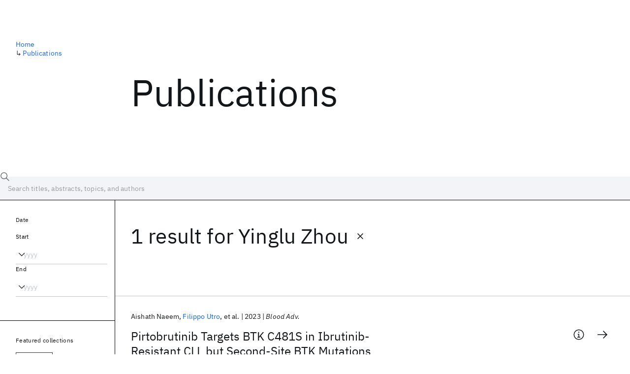

--- FILE ---
content_type: text/html; charset=utf-8
request_url: https://research.ibm.com/publications?author=47362
body_size: 6518
content:
<!DOCTYPE html><html lang="en-US"><head><meta charSet="utf-8" data-next-head=""/><title data-next-head="">Publications - IBM Research</title><meta name="description" content="Browse our catalog of recent publications authored by IBM researchers. This works shows why IBM is one of the most important contributors to modern computing." data-next-head=""/><meta name="robots" content="index,follow" data-next-head=""/><meta name="viewport" content="width=device-width,initial-scale=1" data-next-head=""/><link rel="canonical" href="https://research.ibm.com/publications" data-next-head=""/><link rel="icon" href="//www.ibm.com/favicon.ico" data-next-head=""/><link rel="alternate" type="application/rss+xml" href="/rss" data-next-head=""/><meta name="dcterms.date" content="2021-02-09" data-next-head=""/><meta name="dcterms.rights" content="© Copyright IBM Corp. 2021" data-next-head=""/><meta name="geo.country" content="US" data-next-head=""/><meta name="google-site-verification" content="O1nsbg1J1iAeYJK6HneffI0_RiLebmSPxfs5ESYNnwI" data-next-head=""/><meta property="og:title" content="Publications" data-next-head=""/><meta property="og:type" content="website" data-next-head=""/><meta property="og:url" content="https://research.ibm.com/publications?author=47362" data-next-head=""/><meta property="og:site_name" content="IBM Research" data-next-head=""/><meta property="og:locale" content="en_US" data-next-head=""/><meta property="og:description" content="Browse our catalog of recent publications authored by IBM researchers. This works shows why IBM is one of the most important contributors to modern computing." data-next-head=""/><meta property="og:image" content="https://research.ibm.com/_next/image?url=https%3A%2F%2Fresearch-website-prod-cms-uploads.s3.us.cloud-object-storage.appdomain.cloud%2Fabout_125b898c36.jpg&amp;w=1200&amp;q=75" data-next-head=""/><meta property="og:image:width" content="1200" data-next-head=""/><meta property="og:image:height" content="1200" data-next-head=""/><meta name="twitter:card" content="summary_large_image" data-next-head=""/><meta name="twitter:creator" content="@IBMResearch" data-next-head=""/><meta name="twitter:site" content="@IBMResearch" data-next-head=""/><meta name="twitter:title" content="Publications" data-next-head=""/><meta name="twitter:description" content="Browse our catalog of recent publications authored by IBM researchers. This works shows why IBM is one of the most important contributors to modern computing." data-next-head=""/><meta name="twitter:image" content="https://research.ibm.com/_next/image?url=https%3A%2F%2Fresearch-website-prod-cms-uploads.s3.us.cloud-object-storage.appdomain.cloud%2Fabout_125b898c36.jpg&amp;w=1200&amp;q=75" data-next-head=""/><link rel="preload" href="/_next/static/css/83e82bb5068e3ec1.css" as="style"/><link rel="stylesheet" href="/_next/static/css/83e82bb5068e3ec1.css" data-n-g=""/><link rel="preload" href="/_next/static/css/9f9371f9a2e6d139.css" as="style"/><link rel="stylesheet" href="/_next/static/css/9f9371f9a2e6d139.css" data-n-p=""/><noscript data-n-css=""></noscript><script defer="" nomodule="" src="/_next/static/chunks/polyfills-42372ed130431b0a.js"></script><script src="/_next/static/chunks/webpack-1c51ca2ccdd53bac.js" defer=""></script><script src="/_next/static/chunks/framework-2f3de63929c73f88.js" defer=""></script><script src="/_next/static/chunks/main-4619739afe9c9888.js" defer=""></script><script src="/_next/static/chunks/pages/_app-2e0915f9852400ba.js" defer=""></script><script src="/_next/static/chunks/07c2d338-59950c787157217b.js" defer=""></script><script src="/_next/static/chunks/4653-2783c9aefa713848.js" defer=""></script><script src="/_next/static/chunks/8230-146887a2be142eea.js" defer=""></script><script src="/_next/static/chunks/1815-e22b3750d3308bf1.js" defer=""></script><script src="/_next/static/chunks/5376-0038d99c3458ca9b.js" defer=""></script><script src="/_next/static/chunks/7028-6b0bd0c950799339.js" defer=""></script><script src="/_next/static/chunks/8827-02e4b183afd13590.js" defer=""></script><script src="/_next/static/chunks/5868-a75a0d8eec4e6698.js" defer=""></script><script src="/_next/static/chunks/4749-fbf21db1db515e74.js" defer=""></script><script src="/_next/static/chunks/389-16ac84546d0607db.js" defer=""></script><script src="/_next/static/chunks/8154-f99aaecb0398d57c.js" defer=""></script><script src="/_next/static/chunks/2909-780452967ca78cbd.js" defer=""></script><script src="/_next/static/chunks/6333-ca3ff59e9cce55fb.js" defer=""></script><script src="/_next/static/chunks/9049-72ca9968804d3e2f.js" defer=""></script><script src="/_next/static/chunks/7362-746b2a256bbdf20d.js" defer=""></script><script src="/_next/static/chunks/3339-fa57320dedfc8993.js" defer=""></script><script src="/_next/static/chunks/2347-393e3ac05f76ab50.js" defer=""></script><script src="/_next/static/chunks/2477-d09b813390fe5c16.js" defer=""></script><script src="/_next/static/chunks/7436-e1cddc30a65a44b4.js" defer=""></script><script src="/_next/static/chunks/pages/publications-8e0d5fa9ebf578a8.js" defer=""></script><script src="/_next/static/OYhjTG8zdxOeB2_cJtwSS/_buildManifest.js" defer=""></script><script src="/_next/static/OYhjTG8zdxOeB2_cJtwSS/_ssgManifest.js" defer=""></script></head><body><script>0</script><div id="__next"><main class="iBiIZ" data-testid="publications-landing" id="main-content"><div class="Fg24T"><div class="_8scO4 _2OuX" style="--row:1"><h1 class="HXv6W">Publications</h1></div><aside class="_8scO4 ioEqj" style="--row:1"><section class="hgUy9 GBlsk"><nav aria-label="breadcrumbs" class="GPgOh"><ol><li><a class="cds--link" href="/">Home</a></li><li><span class="Z6j5t" aria-hidden="true">↳<!-- --> </span><a class="cds--link" href="/publications">Publications</a></li></ol></nav></section></aside></div><div id="search-bar" class="J_l3M"><div class="w4fa1 yhJj_"><svg focusable="false" preserveAspectRatio="xMidYMid meet" fill="currentColor" width="16" height="16" viewBox="0 0 16 16" aria-hidden="true" class="cds--search-magnifier-icon nAibK" xmlns="http://www.w3.org/2000/svg"><path d="M15,14.3L10.7,10c1.9-2.3,1.6-5.8-0.7-7.7S4.2,0.7,2.3,3S0.7,8.8,3,10.7c2,1.7,5,1.7,7,0l4.3,4.3L15,14.3z M2,6.5 C2,4,4,2,6.5,2S11,4,11,6.5S9,11,6.5,11S2,9,2,6.5z"></path></svg><div class="cds--list-box__wrapper QXT3a"><div class="cds--combo-box cds--list-box cds--list-box--lg"><div class="cds--list-box__field"><input class="cds--text-input cds--text-input--empty" type="text" tabindex="0" aria-haspopup="listbox" aria-activedescendant="" aria-autocomplete="list" aria-controls="downshift-:R9n6H2:-menu" aria-expanded="false" autoComplete="off" id="search-bar-text" role="searchbox" aria-label="Choose an item" placeholder="Search titles, abstracts, topics, and authors" value=""/><button aria-controls="downshift-:R9n6H2:-menu" aria-expanded="false" id="downshift-:R9n6H2:-toggle-button" tabindex="-1" aria-label="Open" title="Open" class="cds--list-box__menu-icon" type="button"><svg focusable="false" preserveAspectRatio="xMidYMid meet" fill="currentColor" width="16" height="16" viewBox="0 0 16 16" aria-hidden="true" xmlns="http://www.w3.org/2000/svg"><path d="M8 11L3 6 3.7 5.3 8 9.6 12.3 5.3 13 6z"></path></svg></button></div><ul id="downshift-:R9n6H2:-menu" class="cds--list-box__menu" role="listbox" aria-labelledby="downshift-:R9n6H2:-label"></ul></div></div></div><div class="cds--dropdown__wrapper cds--list-box__wrapper IH1LF id4X7"><div id="search-bar-filter-by" class="cds--dropdown cds--dropdown--lg cds--list-box cds--list-box--lg"><button type="button" class="cds--list-box__field" title="Filter by" aria-activedescendant="" aria-controls="downshift-:R2n6H2:-menu" aria-expanded="false" aria-haspopup="listbox" aria-labelledby="downshift-:R2n6H2:-label" id="downshift-:R2n6H2:-toggle-button" role="combobox" tabindex="0"><span class="cds--list-box__label">Filter by</span><div class="cds--list-box__menu-icon"><svg focusable="false" preserveAspectRatio="xMidYMid meet" fill="currentColor" name="chevron--down" aria-label="Open menu" width="16" height="16" viewBox="0 0 16 16" role="img" xmlns="http://www.w3.org/2000/svg"><path d="M8 11L3 6 3.7 5.3 8 9.6 12.3 5.3 13 6z"></path><title>Open menu</title></svg></div></button><ul id="downshift-:R2n6H2:-menu" class="cds--list-box__menu" role="listbox" aria-labelledby="downshift-:R2n6H2:-label"></ul></div></div></div><div class="Fg24T Y5TZe RPesI ZRGUc"><div class="_8scO4 XcAHk _2OuX" style="--row:1"><div class="UWIre phoJl">1 result<!-- --> for <span class="KePOJ">Yinglu Zhou<button class="_8QzOq trQob cds--btn cds--btn--ghost cds--btn--icon-only" type="button"><svg focusable="false" preserveAspectRatio="xMidYMid meet" fill="currentColor" width="24" height="24" viewBox="0 0 32 32" aria-hidden="true" xmlns="http://www.w3.org/2000/svg"><path d="M17.4141 16L24 9.4141 22.5859 8 16 14.5859 9.4143 8 8 9.4141 14.5859 16 8 22.5859 9.4143 24 16 17.4141 22.5859 24 24 22.5859 17.4141 16z"></path></svg></button></span></div><ul class="zmCg4"><li class="Ebgvn GD4j_" style="--delay:0ms"><article class="zUjm_ E5NKX Mm0FT IFbRs" data-testid="publication-stripe"><h2 class="rdQt4 K8ayf"><a class="lZEWq" href="/publications/pirtobrutinib-targets-btk-c481s-in-ibrutinib-resistant-cll-but-second-site-btk-mutations-lead-to-resistance">Pirtobrutinib Targets BTK C481S in Ibrutinib-Resistant CLL but Second-Site BTK Mutations Lead to Resistance</a></h2><ul class="_TBoz"><li class="rsBl_"><ul class="UMfn9"><li class="E5TRV">Aishath Naeem</li><li class="E5TRV"><a class="tEkUf" href="/people/filippo-utro">Filippo Utro</a></li><li class="E5TRV">et al.</li></ul></li><li class="rsBl_">2023</li><li class="rsBl_ Fcb_q">Blood Adv.</li></ul><div class="_72cJw"><svg focusable="false" preserveAspectRatio="xMidYMid meet" fill="currentColor" width="24" height="24" viewBox="0 0 32 32" aria-hidden="true" class="aOLbP Q_1SM" xmlns="http://www.w3.org/2000/svg"><path d="M17 22L17 14 13 14 13 16 15 16 15 22 12 22 12 24 20 24 20 22 17 22zM16 8a1.5 1.5 0 101.5 1.5A1.5 1.5 0 0016 8z"></path><path d="M16,30A14,14,0,1,1,30,16,14,14,0,0,1,16,30ZM16,4A12,12,0,1,0,28,16,12,12,0,0,0,16,4Z"></path></svg><svg focusable="false" preserveAspectRatio="xMidYMid meet" fill="currentColor" width="24" height="24" viewBox="0 0 24 24" aria-hidden="true" class="aOLbP Y8ZiM" xmlns="http://www.w3.org/2000/svg"><path d="M14 4L12.9 5.1 18.9 11.2 2 11.2 2 12.8 18.9 12.8 12.9 18.9 14 20 22 12z"></path></svg></div></article></li></ul></div><aside class="_8scO4 ioEqj" style="--row:1"><div class="apRFG AfgG3 Vr9Tq _16ud0"><div class="kpySY"><div class="FOpJO oGtSN"><section class="hgUy9 N9Z8o"><h2 class="_2DMQw">Date</h2><div class="RyqKS"><div class="hmo8Q"><div class="QQdga"><div class="cds--list-box__wrapper tIGmc"><label class="cds--label" id="downshift-:R36v6H2:-label" for="year-range-start" dir="auto">Start</label><div class="cds--combo-box cds--list-box"><div class="cds--list-box__field"><input class="cds--text-input cds--text-input--empty" type="text" tabindex="0" aria-haspopup="listbox" aria-activedescendant="" aria-autocomplete="list" aria-controls="downshift-:R36v6H2:-menu" aria-expanded="false" aria-labelledby="downshift-:R36v6H2:-label" autoComplete="off" id="year-range-start" role="combobox" placeholder="yyyy" value=""/><button aria-controls="downshift-:R36v6H2:-menu" aria-expanded="false" id="downshift-:R36v6H2:-toggle-button" tabindex="-1" aria-label="Open" title="Open" class="cds--list-box__menu-icon" type="button"><svg focusable="false" preserveAspectRatio="xMidYMid meet" fill="currentColor" width="16" height="16" viewBox="0 0 16 16" aria-hidden="true" xmlns="http://www.w3.org/2000/svg"><path d="M8 11L3 6 3.7 5.3 8 9.6 12.3 5.3 13 6z"></path></svg></button></div><ul id="downshift-:R36v6H2:-menu" class="cds--list-box__menu" role="listbox" aria-labelledby="downshift-:R36v6H2:-label"></ul></div></div></div></div><div class="qObvt"><div class="QQdga"><div class="cds--list-box__wrapper tIGmc"><label class="cds--label" id="downshift-:R56v6H2:-label" for="year-range-end" dir="auto">End</label><div class="cds--combo-box cds--list-box"><div class="cds--list-box__field"><input class="cds--text-input cds--text-input--empty" type="text" tabindex="0" aria-haspopup="listbox" aria-activedescendant="" aria-autocomplete="list" aria-controls="downshift-:R56v6H2:-menu" aria-expanded="false" aria-labelledby="downshift-:R56v6H2:-label" autoComplete="off" id="year-range-end" role="combobox" placeholder="yyyy" value=""/><button aria-controls="downshift-:R56v6H2:-menu" aria-expanded="false" id="downshift-:R56v6H2:-toggle-button" tabindex="-1" aria-label="Open" title="Open" class="cds--list-box__menu-icon" type="button"><svg focusable="false" preserveAspectRatio="xMidYMid meet" fill="currentColor" width="16" height="16" viewBox="0 0 16 16" aria-hidden="true" xmlns="http://www.w3.org/2000/svg"><path d="M8 11L3 6 3.7 5.3 8 9.6 12.3 5.3 13 6z"></path></svg></button></div><ul id="downshift-:R56v6H2:-menu" class="cds--list-box__menu" role="listbox" aria-labelledby="downshift-:R56v6H2:-label"></ul></div></div></div></div></div></section><section class="hgUy9 v7pWz N9Z8o"><h2 class="eG9du">Featured collections</h2><ul class="erAjw XsMPR VPCjD e90yg NZx5r RIahc"><li class="tAqXo SltpH rQp5_ XB7Ya uC739"><button class="cds--tag cds--tag--operational qvDkO JPTsZ cds--tag--outline" id="tag-id-:R3av6:" type="button" data-testid="operational-tag"><span title="" class="" dir="auto"><span title="AAAI 2026" class="cds--tag__label" dir="auto">AAAI 2026</span></span></button></li><li class="tAqXo SltpH rQp5_ XB7Ya uC739"><button class="cds--tag cds--tag--operational qvDkO JPTsZ cds--tag--outline" id="tag-id-:R5av6:" type="button" data-testid="operational-tag"><span title="" class="" dir="auto"><span title="AGU 2025" class="cds--tag__label" dir="auto">AGU 2025</span></span></button></li><li class="tAqXo SltpH rQp5_ XB7Ya uC739"><button class="cds--tag cds--tag--operational qvDkO JPTsZ cds--tag--outline" id="tag-id-:R7av6:" type="button" data-testid="operational-tag"><span title="" class="" dir="auto"><span title="IEDM 2025" class="cds--tag__label" dir="auto">IEDM 2025</span></span></button></li><li class="tAqXo SltpH rQp5_ XB7Ya uC739"><button class="cds--tag cds--tag--operational qvDkO JPTsZ cds--tag--outline" id="tag-id-:R9av6:" type="button" data-testid="operational-tag"><span title="" class="" dir="auto"><span title="NeurIPS 2025" class="cds--tag__label" dir="auto">NeurIPS 2025</span></span></button></li><li class="tAqXo SltpH rQp5_ XB7Ya uC739"><button class="cds--tag cds--tag--operational qvDkO JPTsZ cds--tag--outline" id="tag-id-:Rbav6:" type="button" data-testid="operational-tag"><span title="" class="" dir="auto"><span title="MRS Fall Meeting 2025" class="cds--tag__label" dir="auto">MRS Fall Meeting 2025</span></span></button></li><li class="tAqXo SltpH rQp5_ XB7Ya uC739"><button class="cds--tag cds--tag--operational qvDkO JPTsZ cds--tag--outline" id="tag-id-:Rdav6:" type="button" data-testid="operational-tag"><span title="" class="" dir="auto"><span title="ASE 2025" class="cds--tag__label" dir="auto">ASE 2025</span></span></button></li></ul></section><section class="hgUy9 v7pWz N9Z8o"><h2 class="eG9du">Popular topics</h2><ul class="erAjw XsMPR VPCjD e90yg NZx5r RIahc"><li class="tAqXo SltpH rQp5_ XB7Ya uC739"><button class="cds--tag cds--tag--operational qvDkO JPTsZ cds--tag--green" id="tag-id-:R3ev6:" type="button" data-testid="operational-tag"><span title="" class="" dir="auto"><span title="AI Hardware" class="cds--tag__label" dir="auto">AI Hardware</span></span></button></li><li class="tAqXo SltpH rQp5_ XB7Ya uC739"><button class="cds--tag cds--tag--operational qvDkO JPTsZ cds--tag--green" id="tag-id-:R5ev6:" type="button" data-testid="operational-tag"><span title="" class="" dir="auto"><span title="Foundation Models" class="cds--tag__label" dir="auto">Foundation Models</span></span></button></li><li class="tAqXo SltpH rQp5_ XB7Ya uC739"><button class="cds--tag cds--tag--operational qvDkO JPTsZ cds--tag--green" id="tag-id-:R7ev6:" type="button" data-testid="operational-tag"><span title="" class="" dir="auto"><span title="Machine Learning" class="cds--tag__label" dir="auto">Machine Learning</span></span></button></li><li class="tAqXo SltpH rQp5_ XB7Ya uC739"><button class="cds--tag cds--tag--operational qvDkO JPTsZ cds--tag--green" id="tag-id-:R9ev6:" type="button" data-testid="operational-tag"><span title="" class="" dir="auto"><span title="Materials Discovery" class="cds--tag__label" dir="auto">Materials Discovery</span></span></button></li><li class="tAqXo SltpH rQp5_ XB7Ya uC739"><button class="cds--tag cds--tag--operational qvDkO JPTsZ cds--tag--green" id="tag-id-:Rbev6:" type="button" data-testid="operational-tag"><span title="" class="" dir="auto"><span title="Quantum Safe" class="cds--tag__label" dir="auto">Quantum Safe</span></span></button></li><li class="tAqXo SltpH rQp5_ XB7Ya uC739"><button class="cds--tag cds--tag--operational qvDkO JPTsZ cds--tag--green" id="tag-id-:Rdev6:" type="button" data-testid="operational-tag"><span title="" class="" dir="auto"><span title="Quantum Software" class="cds--tag__label" dir="auto">Quantum Software</span></span></button></li><li class="tAqXo SltpH rQp5_ XB7Ya uC739"><button class="cds--tag cds--tag--operational qvDkO JPTsZ cds--tag--green" id="tag-id-:Rfev6:" type="button" data-testid="operational-tag"><span title="" class="" dir="auto"><span title="Quantum Systems" class="cds--tag__label" dir="auto">Quantum Systems</span></span></button></li><li class="tAqXo SltpH rQp5_ XB7Ya uC739"><button class="cds--tag cds--tag--operational qvDkO JPTsZ cds--tag--green" id="tag-id-:Rhev6:" type="button" data-testid="operational-tag"><span title="" class="" dir="auto"><span title="Semiconductors" class="cds--tag__label" dir="auto">Semiconductors</span></span></button></li></ul></section></div></div></div></aside></div></main></div><script id="__NEXT_DATA__" type="application/json">{"props":{"pageProps":{"envProps":{"cosUrl":"https://research-website-prod-cms-uploads.s3.us.cloud-object-storage.appdomain.cloud/","publicEnv":"production","publicUrl":"https://research.ibm.com/"},"initialApolloState":{"UploadFile:866":{"__typename":"UploadFile","alternativeText":"","height":800,"id":"866","url":"https://research-website-prod-cms-uploads.s3.us.cloud-object-storage.appdomain.cloud/about_125b898c36.jpg","width":800},"ComponentSharedSeo:6":{"__typename":"ComponentSharedSeo","canonicalURL":null,"metaDescription":"Browse our catalog of recent publications authored by IBM researchers. This works shows why IBM is one of the most important contributors to modern computing.","id":"6","metaImage":{"__ref":"UploadFile:866"},"metaRobots":null,"metaSocial":[],"metaTitle":"Publications"},"PublicationsPage:1":{"__typename":"PublicationsPage","id":"1","seo":{"__ref":"ComponentSharedSeo:6"}},"ROOT_QUERY":{"__typename":"Query","publicationsPage":{"__ref":"PublicationsPage:1"},"publications({\"after\":\"-1\",\"filterBy\":{\"author\":\"47362\"},\"first\":10,\"sortBy\":\"NEWEST\"})":{"__typename":"QueryPublications_Connection","totalCount":1,"nodes":[{"__ref":"Publication:17603"}],"featuredFilters":{"__typename":"FeaturedFilters","tags":[{"__typename":"FeaturedFilterTag","value":{"__ref":"Tag:8"}},{"__typename":"FeaturedFilterTag","value":{"__ref":"Tag:167"}},{"__typename":"FeaturedFilterTag","value":{"__ref":"Tag:24"}},{"__typename":"FeaturedFilterTag","value":{"__ref":"Tag:78"}},{"__typename":"FeaturedFilterTag","value":{"__ref":"Tag:236"}},{"__typename":"FeaturedFilterTag","value":{"__ref":"Tag:43"}},{"__typename":"FeaturedFilterTag","value":{"__ref":"Tag:41"}},{"__typename":"FeaturedFilterTag","value":{"__ref":"Tag:51"}}],"sourceInstances":[{"__typename":"FeaturedFilterSourceInstance","value":{"__ref":"SourceInstance:24373"}},{"__typename":"FeaturedFilterSourceInstance","value":{"__ref":"SourceInstance:24314"}},{"__typename":"FeaturedFilterSourceInstance","value":{"__ref":"SourceInstance:24339"}},{"__typename":"FeaturedFilterSourceInstance","value":{"__ref":"SourceInstance:24247"}},{"__typename":"FeaturedFilterSourceInstance","value":{"__ref":"SourceInstance:24263"}},{"__typename":"FeaturedFilterSourceInstance","value":{"__ref":"SourceInstance:24198"}}]}},"author({\"id\":\"47362\"})":{"__ref":"Author:47362"}},"AuthorName:38451":{"__typename":"AuthorName","firstName":"Aishath","firstNameInitials":null,"lastName":"Naeem","author":{"__typename":"Author","ibmer":null},"id":"38451"},"AuthorName:35019":{"__typename":"AuthorName","firstName":"Filippo","firstNameInitials":null,"lastName":"Utro","author":{"__typename":"Author","ibmer":{"__typename":"Ibmer","slug":"filippo-utro"}},"id":"35019"},"AuthorName:38452":{"__typename":"AuthorName","firstName":"Qing","firstNameInitials":null,"lastName":"Wang","author":{"__typename":"Author","ibmer":null},"id":"38452"},"AuthorName:38453":{"__typename":"AuthorName","firstName":"Justin","firstNameInitials":null,"lastName":"Cha","author":{"__typename":"Author","ibmer":null},"id":"38453"},"AuthorName:38454":{"__typename":"AuthorName","firstName":"Mauno","firstNameInitials":null,"lastName":"Vihinen","author":{"__typename":"Author","ibmer":null},"id":"38454"},"AuthorName:38455":{"__typename":"AuthorName","firstName":"Martindale","firstNameInitials":null,"lastName":"Stephen","author":{"__typename":"Author","ibmer":null},"id":"38455"},"AuthorName:38456":{"__typename":"AuthorName","firstName":"Yinglu","firstNameInitials":null,"lastName":"Zhou","author":{"__typename":"Author","ibmer":null},"id":"38456"},"AuthorName:38457":{"__typename":"AuthorName","firstName":"Yue","firstNameInitials":null,"lastName":"Ren","author":{"__typename":"Author","ibmer":null},"id":"38457"},"AuthorName:38458":{"__typename":"AuthorName","firstName":"Svitlana","firstNameInitials":null,"lastName":"Tyekucheva","author":{"__typename":"Author","ibmer":null},"id":"38458"},"AuthorName:38459":{"__typename":"AuthorName","firstName":"Annette","firstNameInitials":null,"lastName":"Kim","author":{"__typename":"Author","ibmer":null},"id":"38459"},"AuthorName:38460":{"__typename":"AuthorName","firstName":"Stacey","firstNameInitials":null,"lastName":"Fernandes","author":{"__typename":"Author","ibmer":null},"id":"38460"},"AuthorName:38461":{"__typename":"AuthorName","firstName":"Gordon","firstNameInitials":null,"lastName":"Saksena","author":{"__typename":"Author","ibmer":null},"id":"38461"},"AuthorName:35018":{"__typename":"AuthorName","firstName":"Kahn","firstNameInitials":null,"lastName":"Rhrissorrakrai","author":{"__typename":"Author","ibmer":{"__typename":"Ibmer","slug":"kahn-rhrissorrakrai"}},"id":"35018"},"AuthorName:35713":{"__typename":"AuthorName","firstName":"Chaya","firstNameInitials":null,"lastName":"Levovitz","author":{"__typename":"Author","ibmer":null},"id":"35713"},"AuthorName:36464":{"__typename":"AuthorName","firstName":"Brian","firstNameInitials":null,"lastName":"P. Danysh","author":{"__typename":"Author","ibmer":null},"id":"36464"},"AuthorName:36463":{"__typename":"AuthorName","firstName":"Kara","firstNameInitials":null,"lastName":"Slowik","author":{"__typename":"Author","ibmer":null},"id":"36463"},"AuthorName:36462":{"__typename":"AuthorName","firstName":"Raquel","firstNameInitials":null,"lastName":"A Jacobs","author":{"__typename":"Author","ibmer":null},"id":"36462"},"AuthorName:38462":{"__typename":"AuthorName","firstName":"Matt","firstNameInitials":null,"lastName":"Davids","author":{"__typename":"Author","ibmer":null},"id":"38462"},"AuthorName:38463":{"__typename":"AuthorName","firstName":"James","firstNameInitials":null,"lastName":"Lederer","author":{"__typename":"Author","ibmer":null},"id":"38463"},"AuthorName:38464":{"__typename":"AuthorName","firstName":"Rula","firstNameInitials":null,"lastName":"Zain","author":{"__typename":"Author","ibmer":null},"id":"38464"},"AuthorName:38465":{"__typename":"AuthorName","firstName":"Edvard","firstNameInitials":null,"lastName":"Smith","author":{"__typename":"Author","ibmer":null},"id":"38465"},"AuthorName:38466":{"__typename":"AuthorName","firstName":"Ignaty","firstNameInitials":null,"lastName":"Leshchiner","author":{"__typename":"Author","ibmer":null},"id":"38466"},"AuthorName:13767":{"__typename":"AuthorName","firstName":"Laxmi","firstNameInitials":null,"lastName":"Parida","author":{"__typename":"Author","ibmer":{"__typename":"Ibmer","slug":"laxmi-parida"}},"id":"13767"},"AuthorName:36469":{"__typename":"AuthorName","firstName":"Gad","firstNameInitials":null,"lastName":"Getz","author":{"__typename":"Author","ibmer":null},"id":"36469"},"AuthorName:38467":{"__typename":"AuthorName","firstName":"Jennifer","firstNameInitials":null,"lastName":"Brown","author":{"__typename":"Author","ibmer":null},"id":"38467"},"Publication:17603":{"__typename":"Publication","abstract":"Covalent inhibitors of Bruton tyrosine kinase (BTK) have transformed the therapy of chronic lymphocytic leukemia (CLL), but continuous therapy has been complicated by the development of resistance. The most common resistance mechanism in patients whose disease progresses on covalent BTK inhibitors (BTKi) is a mutation in the BTK 481 cysteine residue to which the inhibitors bind covalently. Pirtobrutinib is a highly selective, non-covalent BTK inhibitor with substantial clinical activity in patients whose disease has progressed on covalent BTKi, regardless of BTK mutation status. Using in vitro ibrutinib-resistant models and CLL patient cells we show that pirtobrutinib potently inhibits BTK-mediated functions including BCR signaling, cell viability and CCL3/CCL4 chemokine production in both BTK wild-type (WT) and C481S mutant CLL cells. We demonstrate that primary CLL cells from responding patients on the pirtobrutinib trial show reduced BCR signaling, cell survival and CCL3/CCL4 chemokine secretion. At time of progression, these primary CLL cells show increasing resistance to pirtobrutinib in signaling inhibition, cell viability and cytokine production. We employed longitudinal whole exome sequencing on two patients whose disease progressed on pirtobrutinib and identified selection of alternative-site BTK mutations, providing clinical evidence that secondary BTK mutations lead to resistance to non-covalent BTKi.","authors":[{"__typename":"PublicationHasAuthorName","authorName":{"__ref":"AuthorName:38451"}},{"__typename":"PublicationHasAuthorName","authorName":{"__ref":"AuthorName:35019"}},{"__typename":"PublicationHasAuthorName","authorName":{"__ref":"AuthorName:38452"}},{"__typename":"PublicationHasAuthorName","authorName":{"__ref":"AuthorName:38453"}},{"__typename":"PublicationHasAuthorName","authorName":{"__ref":"AuthorName:38454"}},{"__typename":"PublicationHasAuthorName","authorName":{"__ref":"AuthorName:38455"}},{"__typename":"PublicationHasAuthorName","authorName":{"__ref":"AuthorName:38456"}},{"__typename":"PublicationHasAuthorName","authorName":{"__ref":"AuthorName:38457"}},{"__typename":"PublicationHasAuthorName","authorName":{"__ref":"AuthorName:38458"}},{"__typename":"PublicationHasAuthorName","authorName":{"__ref":"AuthorName:38459"}},{"__typename":"PublicationHasAuthorName","authorName":{"__ref":"AuthorName:38460"}},{"__typename":"PublicationHasAuthorName","authorName":{"__ref":"AuthorName:38461"}},{"__typename":"PublicationHasAuthorName","authorName":{"__ref":"AuthorName:35018"}},{"__typename":"PublicationHasAuthorName","authorName":{"__ref":"AuthorName:35713"}},{"__typename":"PublicationHasAuthorName","authorName":{"__ref":"AuthorName:36464"}},{"__typename":"PublicationHasAuthorName","authorName":{"__ref":"AuthorName:36463"}},{"__typename":"PublicationHasAuthorName","authorName":{"__ref":"AuthorName:36462"}},{"__typename":"PublicationHasAuthorName","authorName":{"__ref":"AuthorName:38462"}},{"__typename":"PublicationHasAuthorName","authorName":{"__ref":"AuthorName:38463"}},{"__typename":"PublicationHasAuthorName","authorName":{"__ref":"AuthorName:38464"}},{"__typename":"PublicationHasAuthorName","authorName":{"__ref":"AuthorName:38465"}},{"__typename":"PublicationHasAuthorName","authorName":{"__ref":"AuthorName:38466"}},{"__typename":"PublicationHasAuthorName","authorName":{"__ref":"AuthorName:13767"}},{"__typename":"PublicationHasAuthorName","authorName":{"__ref":"AuthorName:36469"}},{"__typename":"PublicationHasAuthorName","authorName":{"__ref":"AuthorName:38467"}}],"id":"17603","linkCode":null,"publishedMeta":{"__typename":"PublishedMeta","source":"Blood Adv.","year":"2023"},"slug":"pirtobrutinib-targets-btk-c481s-in-ibrutinib-resistant-cll-but-second-site-btk-mutations-lead-to-resistance","title":"Pirtobrutinib Targets BTK C481S in Ibrutinib-Resistant CLL but Second-Site BTK Mutations Lead to Resistance"},"Tag:8":{"__typename":"Tag","id":"8","name":"AI Hardware","slug":"ai-hardware"},"Tag:167":{"__typename":"Tag","id":"167","name":"Foundation Models","slug":"foundation-models"},"Tag:24":{"__typename":"Tag","id":"24","name":"Machine Learning","slug":"machine-learning"},"Tag:78":{"__typename":"Tag","id":"78","name":"Materials Discovery","slug":"materials-discovery"},"Tag:236":{"__typename":"Tag","id":"236","name":"Quantum Safe","slug":"quantum-safe-cryptography-and-migration"},"Tag:43":{"__typename":"Tag","id":"43","name":"Quantum Software","slug":"quantum-circuits-and-software"},"Tag:41":{"__typename":"Tag","id":"41","name":"Quantum Systems","slug":"quantum-hardware"},"Tag:51":{"__typename":"Tag","id":"51","name":"Semiconductors","slug":"semiconductors"},"SourceInstance:24373":{"__typename":"SourceInstance","id":"24373","name":"AAAI 2026"},"SourceInstance:24314":{"__typename":"SourceInstance","id":"24314","name":"AGU 2025"},"SourceInstance:24339":{"__typename":"SourceInstance","id":"24339","name":"IEDM 2025"},"SourceInstance:24247":{"__typename":"SourceInstance","id":"24247","name":"NeurIPS 2025"},"SourceInstance:24263":{"__typename":"SourceInstance","id":"24263","name":"MRS Fall Meeting 2025"},"SourceInstance:24198":{"__typename":"SourceInstance","id":"24198","name":"ASE 2025"},"Author:47362":{"__typename":"Author","id":"47362","ibmer":null,"primaryAuthorName":{"__typename":"AuthorName","firstName":"Yinglu","firstNameInitials":null,"lastName":"Zhou"}}},"messages":{"careers":{"title":"Careers"},"euProjects":{"title":"EU-Funded Projects"},"home":{"title":"Home"},"labs":{"locations":{"address":"Address","addressLink":"Get directions","ibmerContactBusiness":"Business development and relations","ibmerContactMedia":"Media relations","phone":"In-country","tableOfContentsTitle":"Location details","title":"Location"},"researchAreas":{"seeMore":"Learn more about {topic}"},"teams":{"seeMore":"View all team members"},"title":"Labs"},"memberships":{"features":{"title":"Features"}},"projects":{"stripes":{"seeMore":"View more projects"},"title":"Projects"},"publications":{"title":"Publications"},"resources":{"blogPosts":{"source":"IBM Research Blog"},"types":{"blogPost":"Blog Post","interview":"Interview","news":"News","paper":"Paper","podcast":"Podcast","presentation":"Presentation","useCase":"Use case"}},"tablesOfContents":{"overview":"Overview"}}},"__N_SSP":true},"page":"/publications","query":{"author":"47362"},"buildId":"OYhjTG8zdxOeB2_cJtwSS","isFallback":false,"isExperimentalCompile":false,"gssp":true,"locale":"us-en","locales":["us-en","jp-ja"],"defaultLocale":"us-en","scriptLoader":[]}</script></body></html>